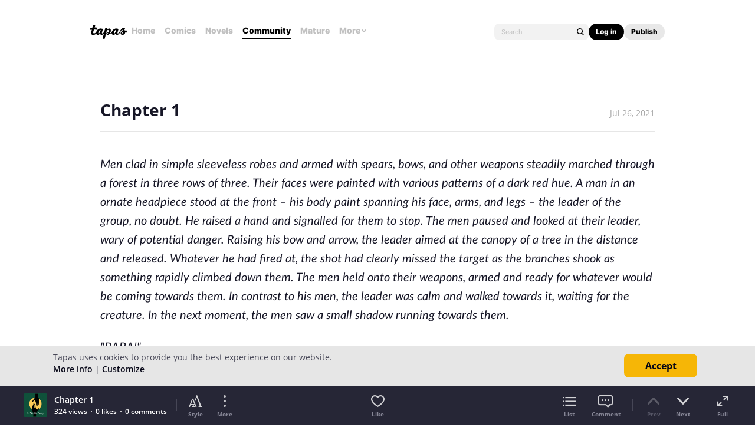

--- FILE ---
content_type: text/html; charset=utf-8
request_url: https://id.abr.ge/api/v2/third-party-cookie/identifier.html?requestID=206643676
body_size: 443
content:
<!DOCTYPE html>
<html>
<head><meta charset="utf-8"></head>
<body>

<pre>
    requestID: 206643676
    Reply: map[uuid:6013bc1e-db35-456f-8895-085600378268]
</pre>
<script>
    var message = {
        requestID: '206643676',
        
        reply: (document.cookie.indexOf('ab180ClientId=') !== -1) ? {"uuid":"6013bc1e-db35-456f-8895-085600378268"} : { error: 'Third party cookie is not supported' }
        
    }

    window.parent.postMessage(
        
        JSON.stringify(message)
        
    , '*');
</script>
</body>
</html>


--- FILE ---
content_type: text/javascript; charset=utf-8
request_url: https://app.link/_r?sdk=web2.86.5&branch_key=key_live_ldk4mdNH1zcoGVBwIjDYMjidFCj4FWGU&callback=branch_callback__0
body_size: 67
content:
/**/ typeof branch_callback__0 === 'function' && branch_callback__0("1545516656740663764");